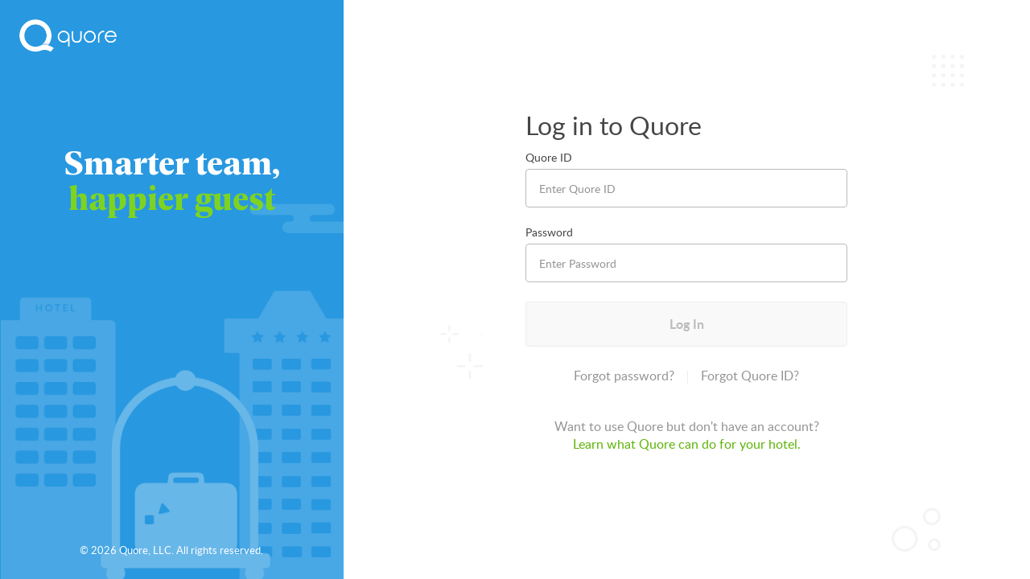

--- FILE ---
content_type: text/html; charset=UTF-8
request_url: https://learn.quore.com/tag/cleanings-plus-app/
body_size: 11602
content:

<!doctype html>

  <html class="no-js"  lang="en-US">

	<head>
		<meta charset="utf-8">

		<!-- Force IE to use the latest rendering engine available -->
		<meta http-equiv="X-UA-Compatible" content="IE=edge">

		<!-- Mobile Meta -->
		<meta name="viewport" content="width=device-width, initial-scale=1.0">
		<link rel="apple-touch-icon-precomposed" sizes="57x57" href="https://learn.quore.com/wp-content/themes/LearnQuore/assets/favicon/apple-touch-icon-57x57.png" />
		<link rel="apple-touch-icon-precomposed" sizes="114x114" href="https://learn.quore.com/wp-content/themes/LearnQuore/assets/favicon/apple-touch-icon-114x114.png" />
		<link rel="apple-touch-icon-precomposed" sizes="72x72" href="https://learn.quore.com/wp-content/themes/LearnQuore/assets/favicon/apple-touch-icon-72x72.png" />
		<link rel="apple-touch-icon-precomposed" sizes="144x144" href="https://learn.quore.com/wp-content/themes/LearnQuore/assets/favicon/apple-touch-icon-144x144.png" />
		<link rel="apple-touch-icon-precomposed" sizes="120x120" href="https://learn.quore.com/wp-content/themes/LearnQuore/assets/favicon/apple-touch-icon-120x120.png" />
		<link rel="apple-touch-icon-precomposed" sizes="152x152" href="https://learn.quore.com/wp-content/themes/LearnQuore/assets/favicon/apple-touch-icon-152x152.png" />
		<link rel="icon" type="image/png" href="https://learn.quore.com/wp-content/themes/LearnQuore/assets/favicon/favicon-32x32.png" sizes="32x32" />
		<link rel="icon" type="image/png" href="https://learn.quore.com/wp-content/themes/LearnQuore/assets/favicon/favicon-16x16.png" sizes="16x16" />
		<meta name="application-name" content="Quore"/>
		<meta name="msapplication-TileColor" content="#FFFFFF" />
		<meta name="msapplication-TileImage" content="https://learn.quore.com/wp-content/themes/LearnQuore/assets/favicon/mstile-144x144.png" />
		<link rel="pingback" href="https://learn.quore.com/xmlrpc.php">
		<link rel="preconnect" href="https://fonts.googleapis.com">
		<link rel="preconnect" href="https://fonts.gstatic.com" crossorigin>
		<link href="https://fonts.googleapis.com/css2?family=Lato:ital,wght@0,300;0,400;0,700;1,300;1,400" rel="stylesheet">

		<meta name='robots' content='index, follow, max-image-preview:large, max-snippet:-1, max-video-preview:-1' />
	<style>img:is([sizes="auto" i], [sizes^="auto," i]) { contain-intrinsic-size: 3000px 1500px }</style>
	
	<!-- This site is optimized with the Yoast SEO plugin v26.8 - https://yoast.com/product/yoast-seo-wordpress/ -->
	<title>cleanings plus app Archives - Resource Library</title>
	<link rel="canonical" href="https://learn.quore.com/tag/cleanings-plus-app/" />
	<meta property="og:locale" content="en_US" />
	<meta property="og:type" content="article" />
	<meta property="og:title" content="cleanings plus app Archives - Resource Library" />
	<meta property="og:url" content="https://learn.quore.com/tag/cleanings-plus-app/" />
	<meta property="og:site_name" content="Resource Library" />
	<meta name="twitter:card" content="summary_large_image" />
	<script type="application/ld+json" class="yoast-schema-graph">{"@context":"https://schema.org","@graph":[{"@type":"CollectionPage","@id":"https://learn.quore.com/tag/cleanings-plus-app/","url":"https://learn.quore.com/tag/cleanings-plus-app/","name":"cleanings plus app Archives - Resource Library","isPartOf":{"@id":"https://learn.quore.com/#website"},"breadcrumb":{"@id":"https://learn.quore.com/tag/cleanings-plus-app/#breadcrumb"},"inLanguage":"en-US"},{"@type":"BreadcrumbList","@id":"https://learn.quore.com/tag/cleanings-plus-app/#breadcrumb","itemListElement":[{"@type":"ListItem","position":1,"name":"Home","item":"https://learn.quore.com/"},{"@type":"ListItem","position":2,"name":"cleanings plus app"}]},{"@type":"WebSite","@id":"https://learn.quore.com/#website","url":"https://learn.quore.com/","name":"Resource Library","description":"Smarter Team, Happier Guest","potentialAction":[{"@type":"SearchAction","target":{"@type":"EntryPoint","urlTemplate":"https://learn.quore.com/?s={search_term_string}"},"query-input":{"@type":"PropertyValueSpecification","valueRequired":true,"valueName":"search_term_string"}}],"inLanguage":"en-US"}]}</script>
	<!-- / Yoast SEO plugin. -->


<link rel='dns-prefetch' href='//global.localizecdn.com' />
<link rel="alternate" type="application/rss+xml" title="Resource Library &raquo; Feed" href="https://learn.quore.com/feed/" />
<link rel="alternate" type="application/rss+xml" title="Resource Library &raquo; Comments Feed" href="https://learn.quore.com/comments/feed/" />
<link rel="alternate" type="application/rss+xml" title="Resource Library &raquo; cleanings plus app Tag Feed" href="https://learn.quore.com/tag/cleanings-plus-app/feed/" />
<link rel='stylesheet' id='wp-block-library-css' href='https://learn.quore.com/wp-includes/css/dist/block-library/style.min.css?ver=6.8.3' type='text/css' media='all' />
<style id='classic-theme-styles-inline-css' type='text/css'>
/*! This file is auto-generated */
.wp-block-button__link{color:#fff;background-color:#32373c;border-radius:9999px;box-shadow:none;text-decoration:none;padding:calc(.667em + 2px) calc(1.333em + 2px);font-size:1.125em}.wp-block-file__button{background:#32373c;color:#fff;text-decoration:none}
</style>
<link rel='stylesheet' id='wp-components-css' href='https://learn.quore.com/wp-includes/css/dist/components/style.min.css?ver=6.8.3' type='text/css' media='all' />
<link rel='stylesheet' id='wp-preferences-css' href='https://learn.quore.com/wp-includes/css/dist/preferences/style.min.css?ver=6.8.3' type='text/css' media='all' />
<link rel='stylesheet' id='wp-block-editor-css' href='https://learn.quore.com/wp-includes/css/dist/block-editor/style.min.css?ver=6.8.3' type='text/css' media='all' />
<link rel='stylesheet' id='popup-maker-block-library-style-css' href='https://learn.quore.com/wp-content/plugins/popup-maker/dist/packages/block-library-style.css?ver=dbea705cfafe089d65f1' type='text/css' media='all' />
<style id='global-styles-inline-css' type='text/css'>
:root{--wp--preset--aspect-ratio--square: 1;--wp--preset--aspect-ratio--4-3: 4/3;--wp--preset--aspect-ratio--3-4: 3/4;--wp--preset--aspect-ratio--3-2: 3/2;--wp--preset--aspect-ratio--2-3: 2/3;--wp--preset--aspect-ratio--16-9: 16/9;--wp--preset--aspect-ratio--9-16: 9/16;--wp--preset--color--black: #000000;--wp--preset--color--cyan-bluish-gray: #abb8c3;--wp--preset--color--white: #ffffff;--wp--preset--color--pale-pink: #f78da7;--wp--preset--color--vivid-red: #cf2e2e;--wp--preset--color--luminous-vivid-orange: #ff6900;--wp--preset--color--luminous-vivid-amber: #fcb900;--wp--preset--color--light-green-cyan: #7bdcb5;--wp--preset--color--vivid-green-cyan: #00d084;--wp--preset--color--pale-cyan-blue: #8ed1fc;--wp--preset--color--vivid-cyan-blue: #0693e3;--wp--preset--color--vivid-purple: #9b51e0;--wp--preset--color--coal: #4a4a4a;--wp--preset--color--green: #5DB407;--wp--preset--color--gray: #888;--wp--preset--color--medium-gray: #979797;--wp--preset--gradient--vivid-cyan-blue-to-vivid-purple: linear-gradient(135deg,rgba(6,147,227,1) 0%,rgb(155,81,224) 100%);--wp--preset--gradient--light-green-cyan-to-vivid-green-cyan: linear-gradient(135deg,rgb(122,220,180) 0%,rgb(0,208,130) 100%);--wp--preset--gradient--luminous-vivid-amber-to-luminous-vivid-orange: linear-gradient(135deg,rgba(252,185,0,1) 0%,rgba(255,105,0,1) 100%);--wp--preset--gradient--luminous-vivid-orange-to-vivid-red: linear-gradient(135deg,rgba(255,105,0,1) 0%,rgb(207,46,46) 100%);--wp--preset--gradient--very-light-gray-to-cyan-bluish-gray: linear-gradient(135deg,rgb(238,238,238) 0%,rgb(169,184,195) 100%);--wp--preset--gradient--cool-to-warm-spectrum: linear-gradient(135deg,rgb(74,234,220) 0%,rgb(151,120,209) 20%,rgb(207,42,186) 40%,rgb(238,44,130) 60%,rgb(251,105,98) 80%,rgb(254,248,76) 100%);--wp--preset--gradient--blush-light-purple: linear-gradient(135deg,rgb(255,206,236) 0%,rgb(152,150,240) 100%);--wp--preset--gradient--blush-bordeaux: linear-gradient(135deg,rgb(254,205,165) 0%,rgb(254,45,45) 50%,rgb(107,0,62) 100%);--wp--preset--gradient--luminous-dusk: linear-gradient(135deg,rgb(255,203,112) 0%,rgb(199,81,192) 50%,rgb(65,88,208) 100%);--wp--preset--gradient--pale-ocean: linear-gradient(135deg,rgb(255,245,203) 0%,rgb(182,227,212) 50%,rgb(51,167,181) 100%);--wp--preset--gradient--electric-grass: linear-gradient(135deg,rgb(202,248,128) 0%,rgb(113,206,126) 100%);--wp--preset--gradient--midnight: linear-gradient(135deg,rgb(2,3,129) 0%,rgb(40,116,252) 100%);--wp--preset--font-size--small: 16px;--wp--preset--font-size--medium: 20px;--wp--preset--font-size--large: 22px;--wp--preset--font-size--x-large: 42px;--wp--preset--font-size--regular: 18px;--wp--preset--font-size--xlarge: 24px;--wp--preset--spacing--20: 0.44rem;--wp--preset--spacing--30: 0.67rem;--wp--preset--spacing--40: 1rem;--wp--preset--spacing--50: 1.5rem;--wp--preset--spacing--60: 2.25rem;--wp--preset--spacing--70: 3.38rem;--wp--preset--spacing--80: 5.06rem;--wp--preset--shadow--natural: 6px 6px 9px rgba(0, 0, 0, 0.2);--wp--preset--shadow--deep: 12px 12px 50px rgba(0, 0, 0, 0.4);--wp--preset--shadow--sharp: 6px 6px 0px rgba(0, 0, 0, 0.2);--wp--preset--shadow--outlined: 6px 6px 0px -3px rgba(255, 255, 255, 1), 6px 6px rgba(0, 0, 0, 1);--wp--preset--shadow--crisp: 6px 6px 0px rgba(0, 0, 0, 1);}:where(.is-layout-flex){gap: 0.5em;}:where(.is-layout-grid){gap: 0.5em;}body .is-layout-flex{display: flex;}.is-layout-flex{flex-wrap: wrap;align-items: center;}.is-layout-flex > :is(*, div){margin: 0;}body .is-layout-grid{display: grid;}.is-layout-grid > :is(*, div){margin: 0;}:where(.wp-block-columns.is-layout-flex){gap: 2em;}:where(.wp-block-columns.is-layout-grid){gap: 2em;}:where(.wp-block-post-template.is-layout-flex){gap: 1.25em;}:where(.wp-block-post-template.is-layout-grid){gap: 1.25em;}.has-black-color{color: var(--wp--preset--color--black) !important;}.has-cyan-bluish-gray-color{color: var(--wp--preset--color--cyan-bluish-gray) !important;}.has-white-color{color: var(--wp--preset--color--white) !important;}.has-pale-pink-color{color: var(--wp--preset--color--pale-pink) !important;}.has-vivid-red-color{color: var(--wp--preset--color--vivid-red) !important;}.has-luminous-vivid-orange-color{color: var(--wp--preset--color--luminous-vivid-orange) !important;}.has-luminous-vivid-amber-color{color: var(--wp--preset--color--luminous-vivid-amber) !important;}.has-light-green-cyan-color{color: var(--wp--preset--color--light-green-cyan) !important;}.has-vivid-green-cyan-color{color: var(--wp--preset--color--vivid-green-cyan) !important;}.has-pale-cyan-blue-color{color: var(--wp--preset--color--pale-cyan-blue) !important;}.has-vivid-cyan-blue-color{color: var(--wp--preset--color--vivid-cyan-blue) !important;}.has-vivid-purple-color{color: var(--wp--preset--color--vivid-purple) !important;}.has-black-background-color{background-color: var(--wp--preset--color--black) !important;}.has-cyan-bluish-gray-background-color{background-color: var(--wp--preset--color--cyan-bluish-gray) !important;}.has-white-background-color{background-color: var(--wp--preset--color--white) !important;}.has-pale-pink-background-color{background-color: var(--wp--preset--color--pale-pink) !important;}.has-vivid-red-background-color{background-color: var(--wp--preset--color--vivid-red) !important;}.has-luminous-vivid-orange-background-color{background-color: var(--wp--preset--color--luminous-vivid-orange) !important;}.has-luminous-vivid-amber-background-color{background-color: var(--wp--preset--color--luminous-vivid-amber) !important;}.has-light-green-cyan-background-color{background-color: var(--wp--preset--color--light-green-cyan) !important;}.has-vivid-green-cyan-background-color{background-color: var(--wp--preset--color--vivid-green-cyan) !important;}.has-pale-cyan-blue-background-color{background-color: var(--wp--preset--color--pale-cyan-blue) !important;}.has-vivid-cyan-blue-background-color{background-color: var(--wp--preset--color--vivid-cyan-blue) !important;}.has-vivid-purple-background-color{background-color: var(--wp--preset--color--vivid-purple) !important;}.has-black-border-color{border-color: var(--wp--preset--color--black) !important;}.has-cyan-bluish-gray-border-color{border-color: var(--wp--preset--color--cyan-bluish-gray) !important;}.has-white-border-color{border-color: var(--wp--preset--color--white) !important;}.has-pale-pink-border-color{border-color: var(--wp--preset--color--pale-pink) !important;}.has-vivid-red-border-color{border-color: var(--wp--preset--color--vivid-red) !important;}.has-luminous-vivid-orange-border-color{border-color: var(--wp--preset--color--luminous-vivid-orange) !important;}.has-luminous-vivid-amber-border-color{border-color: var(--wp--preset--color--luminous-vivid-amber) !important;}.has-light-green-cyan-border-color{border-color: var(--wp--preset--color--light-green-cyan) !important;}.has-vivid-green-cyan-border-color{border-color: var(--wp--preset--color--vivid-green-cyan) !important;}.has-pale-cyan-blue-border-color{border-color: var(--wp--preset--color--pale-cyan-blue) !important;}.has-vivid-cyan-blue-border-color{border-color: var(--wp--preset--color--vivid-cyan-blue) !important;}.has-vivid-purple-border-color{border-color: var(--wp--preset--color--vivid-purple) !important;}.has-vivid-cyan-blue-to-vivid-purple-gradient-background{background: var(--wp--preset--gradient--vivid-cyan-blue-to-vivid-purple) !important;}.has-light-green-cyan-to-vivid-green-cyan-gradient-background{background: var(--wp--preset--gradient--light-green-cyan-to-vivid-green-cyan) !important;}.has-luminous-vivid-amber-to-luminous-vivid-orange-gradient-background{background: var(--wp--preset--gradient--luminous-vivid-amber-to-luminous-vivid-orange) !important;}.has-luminous-vivid-orange-to-vivid-red-gradient-background{background: var(--wp--preset--gradient--luminous-vivid-orange-to-vivid-red) !important;}.has-very-light-gray-to-cyan-bluish-gray-gradient-background{background: var(--wp--preset--gradient--very-light-gray-to-cyan-bluish-gray) !important;}.has-cool-to-warm-spectrum-gradient-background{background: var(--wp--preset--gradient--cool-to-warm-spectrum) !important;}.has-blush-light-purple-gradient-background{background: var(--wp--preset--gradient--blush-light-purple) !important;}.has-blush-bordeaux-gradient-background{background: var(--wp--preset--gradient--blush-bordeaux) !important;}.has-luminous-dusk-gradient-background{background: var(--wp--preset--gradient--luminous-dusk) !important;}.has-pale-ocean-gradient-background{background: var(--wp--preset--gradient--pale-ocean) !important;}.has-electric-grass-gradient-background{background: var(--wp--preset--gradient--electric-grass) !important;}.has-midnight-gradient-background{background: var(--wp--preset--gradient--midnight) !important;}.has-small-font-size{font-size: var(--wp--preset--font-size--small) !important;}.has-medium-font-size{font-size: var(--wp--preset--font-size--medium) !important;}.has-large-font-size{font-size: var(--wp--preset--font-size--large) !important;}.has-x-large-font-size{font-size: var(--wp--preset--font-size--x-large) !important;}
:where(.wp-block-post-template.is-layout-flex){gap: 1.25em;}:where(.wp-block-post-template.is-layout-grid){gap: 1.25em;}
:where(.wp-block-columns.is-layout-flex){gap: 2em;}:where(.wp-block-columns.is-layout-grid){gap: 2em;}
:root :where(.wp-block-pullquote){font-size: 1.5em;line-height: 1.6;}
</style>
<link rel='stylesheet' id='wpdreams-asl-basic-css' href='https://learn.quore.com/wp-content/plugins/ajax-search-lite/css/style.basic.css?ver=4.13.4' type='text/css' media='all' />
<style id='wpdreams-asl-basic-inline-css' type='text/css'>

					div[id*='ajaxsearchlitesettings'].searchsettings .asl_option_inner label {
						font-size: 0px !important;
						color: rgba(0, 0, 0, 0);
					}
					div[id*='ajaxsearchlitesettings'].searchsettings .asl_option_inner label:after {
						font-size: 11px !important;
						position: absolute;
						top: 0;
						left: 0;
						z-index: 1;
					}
					.asl_w_container {
						width: 80%;
						margin: 10px 10px 10px 10px;
						min-width: 200px;
					}
					div[id*='ajaxsearchlite'].asl_m {
						width: 100%;
					}
					div[id*='ajaxsearchliteres'].wpdreams_asl_results div.resdrg span.highlighted {
						font-weight: bold;
						color: rgba(217, 49, 43, 1);
						background-color: rgba(238, 238, 238, 1);
					}
					div[id*='ajaxsearchliteres'].wpdreams_asl_results .results img.asl_image {
						width: 70px;
						height: 70px;
						object-fit: cover;
					}
					div[id*='ajaxsearchlite'].asl_r .results {
						max-height: none;
					}
					div[id*='ajaxsearchlite'].asl_r {
						position: absolute;
					}
				
							.asl_w, .asl_w * {font-family:&quot;Roboto&quot; !important;}
							.asl_m input[type=search]::placeholder{font-family:&quot;Roboto&quot; !important;}
							.asl_m input[type=search]::-webkit-input-placeholder{font-family:&quot;Roboto&quot; !important;}
							.asl_m input[type=search]::-moz-placeholder{font-family:&quot;Roboto&quot; !important;}
							.asl_m input[type=search]:-ms-input-placeholder{font-family:&quot;Roboto&quot; !important;}
						
						div.asl_r.asl_w.vertical .results .item::after {
							display: block;
							position: absolute;
							bottom: 0;
							content: '';
							height: 1px;
							width: 100%;
							background: #D8D8D8;
						}
						div.asl_r.asl_w.vertical .results .item.asl_last_item::after {
							display: none;
						}
					
						@media only screen and (min-width: 641px) and (max-width: 1024px) {
							.asl_w_container {
								width: 100% !important;
							}
						}
					
						@media only screen and (max-width: 640px) {
							.asl_w_container {
								width: 100% !important;
							}
						}
					
</style>
<link rel='stylesheet' id='wpdreams-asl-instance-css' href='https://learn.quore.com/wp-content/plugins/ajax-search-lite/css/style-underline.css?ver=4.13.4' type='text/css' media='all' />
<link rel='stylesheet' id='site-css-css' href='https://learn.quore.com/wp-content/themes/LearnQuore/assets/styles/site.css?ver=1654617304' type='text/css' media='all' />
<link rel='stylesheet' id='compiled-css-css' href='https://learn.quore.com/wp-content/themes/LearnQuore/assets/styles/style.css?ver=1654617304' type='text/css' media='all' />
<script type="text/javascript" src="//global.localizecdn.com/localize.js" id="localize-js"></script>
<script type="text/javascript" id="localizeFallback-js-extra">
/* <![CDATA[ */
var PROJECT_KEY = "jgE0wC5AxQRje";
var URL_OPTIONS = "0";
var ALLOW_INLINE_BREAK_TAGS = [""];
var AUTO_APPROVE = [""];
var RETRANSLATE_ON_NEW_PHRASES = [""];
var AVAILABLE_LANGUAGES = [];
var SOURCE_LANGUAGE = null;
/* ]]> */
</script>
<script type="text/javascript" src="https://learn.quore.com/wp-content/plugins/localizejs/localizejs.js" id="localizeFallback-js"></script>
<script type="text/javascript" src="https://learn.quore.com/wp-content/themes/LearnQuore/assets/scripts/jquery-3.5.1.min.js?ver=6.8.3" id="jquery-js"></script>
<script type="text/javascript" id="ajx-js-extra">
/* <![CDATA[ */
var ajax_var = {"url":"https:\/\/learn.quore.com\/wp-admin\/admin-ajax.php","nonce":"2d154eeec4"};
/* ]]> */
</script>
<script type="text/javascript" src="https://learn.quore.com/wp-content/themes/LearnQuore/assets/scripts/ajx.js?ver=1.0" id="ajx-js"></script>
<link rel="https://api.w.org/" href="https://learn.quore.com/wp-json/" /><link rel="alternate" title="JSON" type="application/json" href="https://learn.quore.com/wp-json/wp/v2/tags/262" /><!-- Global site tag (gtag.js) - Google Analytics -->
<!--

<script async src="https://www.googletagmanager.com/gtag/js?id=G-7Y7B1FDEW4"></script>
<script>
  window.dataLayer = window.dataLayer || [];
  function gtag(){dataLayer.push(arguments);}
  gtag('js', new Date());

  gtag('config', 'G-7Y7B1FDEW4');
</script>

-->				<link rel="preconnect" href="https://fonts.gstatic.com" crossorigin />
				<link rel="preload" as="style" href="//fonts.googleapis.com/css?family=Open+Sans&display=swap" />
								<link rel="stylesheet" href="//fonts.googleapis.com/css?family=Open+Sans&display=swap" media="all" />
				<link rel="icon" href="https://learn.quore.com/wp-content/uploads/2025/03/cropped-Quore_Logomark_RGB_Green-32x32.png" sizes="32x32" />
<link rel="icon" href="https://learn.quore.com/wp-content/uploads/2025/03/cropped-Quore_Logomark_RGB_Green-192x192.png" sizes="192x192" />
<link rel="apple-touch-icon" href="https://learn.quore.com/wp-content/uploads/2025/03/cropped-Quore_Logomark_RGB_Green-180x180.png" />
<meta name="msapplication-TileImage" content="https://learn.quore.com/wp-content/uploads/2025/03/cropped-Quore_Logomark_RGB_Green-270x270.png" />
		<style type="text/css" id="wp-custom-css">
			.fbr-message a {
	text-decoration: underline;
}
@media print {
  body {
    height: auto !important;
    overflow: visible !important;
  }

  iframe#quore-learn {
    position: static !important;
    min-height: auto !important;
  }
}
.e-learning h2 {
	display:none !important;
}

.asl_w_container {
	width:70% !important;
	margin:0 auto !important;
	padding-top:20px !important;
}
.asl_w_container {
	padding:20px 0px !important;
	margin-top:50px !important;
}
form.searchwp-form .searchwp-form-input-container .swp-input {
	font-size:22px !important;
}
.searchwp-live-search-result--img, .searchwp-live-search-results-container.swp-ls--img-sm .searchwp-live-search-result--img {
	display:none !important;
}
.searchwp-live-search-result--title {
	margin-bottom:0px !important;
}
div.asl_w .probox div.prosettings {
	display:none !important;
}
div.asl_w {
	padding:10px 0px !important;
}
#ajaxsearchlite1 .probox .proinput input, div.asl_w .probox .proinput input {
	font-size:22px !important;
}
body #sideTrayWrapper {
	z-index:1000 !important;
}
#header .header-search {
	display:none !important;
}		</style>
		
	</head>

<!-- End Google Analytics -->
<body class="archive tag tag-cleanings-plus-app tag-262 wp-theme-LearnQuore sub-page">


<header id="header" class="site-header no-wrap width-control" role="banner">
	<div class="container-fluid">
		<div class="row">
			<div class="col-12 d-flex align-items-center">
				<a class="nav-toggle-label flex-shrink-1 flex-item" id="navToggle" data-controller="NavToggle" data-controllers-bound="NavToggle">
					<div id="menuToggle" class="nav-toggle-switch">
						<span class="top-line"></span>
						<span class="mid-line"></span>
						<span class="btm-line"></span>
					</div>
				</a>
				<div class="logo-wrapper flex-item  flex-grow-1">
					<div class="logo-image branding" data-content-field="site-title">
						<a href="https://learn.quore.com">
							<img width="100" src="https://learn.quore.com/wp-content/uploads/2025/10/Resource-Library_Logo_-01.webp" alt="Quore Support" />
						</a>
					</div>
				</div>
				<div class="header-search  flex-shrink-1">
					<a href="#" id="search-toggle" style="display:block;width: 25px;top: 0;">
						<img class="reg" width="20" src="https://learn.quore.com/wp-content/themes/LearnQuore/assets/images/search.svg" alt="search Quore">
						<div id="searchToggleClose" class="sclose">
							<span class="top-line"></span>
							<span class="mid-line"></span>
							<span class="btm-line"></span>
						</div>
					</a>
				</div>
			</div>
		</div>
	</div>
</header>
<div class="sticky-spacer"></div>
<div class="nav-close-overlay" style="display: none;"></div>
<div class="nav-close-toggle-wrapper" id="navCloseToggleWrapper" style="display: none;">
	<a class="nav-toggle-close-label responsive-position--left" id="navCloseToggle" data-controller="NavToggle" data-controllers-bound="NavToggle">
		<div class="nav-close-toggle" id="">
			<span class="top-line"></span>
			<span class="mid-line"></span>
			<span class="btm-line"></span>
		</div>
	</a>
</div>
<div id="sideTrayWrapper" class="sidetray-wrapper">
	<div class="main-nav-wrapper responsive-padding--top responsive-padding--bottom scroll" data-controller="NavOverflow" data-controllers-bound="NavOverflow">
		<div class="nav-blocks-wrapper">
			<nav id="mainNavigation" class="main-navigation" role="navigation" data-content-field="navigation">
				<ul id="menu-main-menu" class="nav-list mobile-screen-nav"><li id="menu-item-1300" class="menu-item menu-item-type-custom menu-item-object-custom menu-item-1300 nav-item"><a href="/" class="nav-links">All Topics</a></li>
<li id="menu-item-1301" class="menu-item menu-item-type-custom menu-item-object-custom menu-item-1301 nav-item"><a href="/getting-started" class="nav-links">New Hotel Essentials</a></li>
<li id="menu-item-1302" class="menu-item menu-item-type-custom menu-item-object-custom menu-item-1302 nav-item"><a href="/device" class="nav-links">Mobile Device Setup</a></li>
<li id="menu-item-1303" class="menu-item menu-item-type-custom menu-item-object-custom menu-item-1303 nav-item"><a href="/vid-library" class="nav-links">Training Library</a></li>
<li id="menu-item-1304" class="menu-item menu-item-type-custom menu-item-object-custom menu-item-1304 nav-item"><a href="/faq" class="nav-links">FAQ</a></li>
<li id="menu-item-1307" class="menu-item menu-item-type-post_type menu-item-object-products menu-item-1307 nav-item"><a href="https://learn.quore.com/app/budget/" class="nav-links">Budget</a></li>
<li id="menu-item-1308" class="menu-item menu-item-type-post_type menu-item-object-products menu-item-1308 nav-item"><a href="https://learn.quore.com/app/calendar/" class="nav-links">Calendar</a></li>
<li id="menu-item-1309" class="menu-item menu-item-type-post_type menu-item-object-products menu-item-1309 nav-item"><a href="https://learn.quore.com/app/capex/" class="nav-links">CapEx</a></li>
<li id="menu-item-1310" class="menu-item menu-item-type-post_type menu-item-object-products menu-item-1310 nav-item"><a href="https://learn.quore.com/app/checkbook/" class="nav-links">Checkbook</a></li>
<li id="menu-item-1311" class="menu-item menu-item-type-post_type menu-item-object-products menu-item-1311 nav-item"><a href="https://learn.quore.com/app/cleanings/" class="nav-links">Cleanings</a></li>
<li id="menu-item-1312" class="menu-item menu-item-type-post_type menu-item-object-products menu-item-1312 nav-item"><a href="https://learn.quore.com/app/cleanings-plus/" class="nav-links">Cleanings Plus</a></li>
<li id="menu-item-1313" class="menu-item menu-item-type-post_type menu-item-object-products menu-item-1313 nav-item"><a href="https://learn.quore.com/app/complaints/" class="nav-links">Complaints</a></li>
<li id="menu-item-1314" class="menu-item menu-item-type-post_type menu-item-object-products menu-item-1314 nav-item"><a href="https://learn.quore.com/app/connect/" class="nav-links">Connect</a></li>
<li id="menu-item-1315" class="menu-item menu-item-type-post_type menu-item-object-products menu-item-1315 nav-item"><a href="https://learn.quore.com/app/dashboard-navigation/" class="nav-links">Dashboard</a></li>
<li id="menu-item-1316" class="menu-item menu-item-type-post_type menu-item-object-products menu-item-1316 nav-item"><a href="https://learn.quore.com/app/directory/" class="nav-links">Directory</a></li>
<li id="menu-item-1317" class="menu-item menu-item-type-post_type menu-item-object-products menu-item-1317 nav-item"><a href="https://learn.quore.com/app/documents/" class="nav-links">Documents</a></li>
<li id="menu-item-1564" class="menu-item menu-item-type-post_type menu-item-object-products menu-item-1564 nav-item"><a href="https://learn.quore.com/app/hotel-book/" class="nav-links">Hotel Book</a></li>
<li id="menu-item-1318" class="menu-item menu-item-type-post_type menu-item-object-products menu-item-1318 nav-item"><a href="https://learn.quore.com/app/inspections/" class="nav-links">Inspections</a></li>
<li id="menu-item-1319" class="menu-item menu-item-type-post_type menu-item-object-products menu-item-1319 nav-item"><a href="https://learn.quore.com/app/inventory/" class="nav-links">Inventory</a></li>
<li id="menu-item-1320" class="menu-item menu-item-type-post_type menu-item-object-products menu-item-1320 nav-item"><a href="https://learn.quore.com/app/logs/" class="nav-links">Logs</a></li>
<li id="menu-item-1321" class="menu-item menu-item-type-post_type menu-item-object-products menu-item-1321 nav-item"><a href="https://learn.quore.com/app/lost-and-found/" class="nav-links">Lost and Found</a></li>
<li id="menu-item-1322" class="menu-item menu-item-type-post_type menu-item-object-products menu-item-1322 nav-item"><a href="https://learn.quore.com/app/mail/" class="nav-links">Mail</a></li>
<li id="menu-item-1323" class="menu-item menu-item-type-post_type menu-item-object-products menu-item-1323 nav-item"><a href="https://learn.quore.com/app/news/" class="nav-links">News</a></li>
<li id="menu-item-1324" class="menu-item menu-item-type-post_type menu-item-object-products menu-item-1324 nav-item"><a href="https://learn.quore.com/app/pms/" class="nav-links">PMs</a></li>
<li id="menu-item-1325" class="menu-item menu-item-type-post_type menu-item-object-products menu-item-1325 nav-item"><a href="https://learn.quore.com/app/readings/" class="nav-links">Readings</a></li>
<li id="menu-item-1326" class="menu-item menu-item-type-post_type menu-item-object-products menu-item-1326 nav-item"><a href="https://learn.quore.com/app/reports/" class="nav-links">Reports</a></li>
<li id="menu-item-1327" class="menu-item menu-item-type-post_type menu-item-object-products menu-item-1327 nav-item"><a href="https://learn.quore.com/app/rooms-book/" class="nav-links">Rooms Book</a></li>
<li id="menu-item-1328" class="menu-item menu-item-type-post_type menu-item-object-products menu-item-1328 nav-item"><a href="https://learn.quore.com/app/sales/" class="nav-links">Sales</a></li>
<li id="menu-item-1329" class="menu-item menu-item-type-post_type menu-item-object-products menu-item-1329 nav-item"><a href="https://learn.quore.com/app/to-do/" class="nav-links">To Do</a></li>
<li id="menu-item-1331" class="menu-item menu-item-type-post_type menu-item-object-page menu-item-1331 nav-item"><a href="https://learn.quore.com/support-message/" class="nav-links">Contact Support</a></li>
</ul>			</nav>
			<div class="sqs-layout sqs-grid-1 columns-1 empty" data-layout-label="Nav Blocks" data-type="block-field" data-updated-on="1499811238081" id="navBlocks">
				<div class="row sqs-row">
					<div class="col sqs-col-1 span-1"></div>
				</div>
			</div>
		</div>
	</div>
	<!--
	  -->
	<div class="sidetray-blocks responsive-padding--top responsive-padding--bottom scroll" data-controller="SidetrayBlocksOverflow" data-controllers-bound="SidetrayBlocksOverflow">
		<div class="sidetray-blocks-wrapper">
			<div class="sqs-layout sqs-grid-1 columns-1 empty" data-layout-label="Sidetray Blocks" data-type="block-field" data-updated-on="1499811251184" id="sideTrayBlocks">
				<div class="row sqs-row">
					<div class="col sqs-col-1 span-1"></div>
				</div>
			</div>
		</div>
	</div>
</div>
<div class="search-screen" id="search-screen">
	<div class="container">
		<div class="row">
			<div class="col-12 align-self-center">
				<form role="search" method="get" class="search-form" action="https://learn.quore.com">
					<label>
						<span class="screen-reader-text">Search for:</span>
						<input type="search" class="search-field" placeholder="Search..." value="" name="s" title="Search for:" autofocus>
					</label>
					<input type="submit" class="search-submit button" value="Search">
				</form>
			</div>
		</div>
	</div>
</div>

<div class="content">

	<div class="inner-content">

		<main class="main" role="main" id="main">


			

		</main> <!-- end #main -->

	</div> <!-- end #inner-content -->

</div> <!-- end #content -->
<div class="clearfix"></div>
<section class="pre-footer">
	<div class="container">
		<div class="row">
			<div class="col-12 text-center" style="text-align: center;">
								<img class="thumb-image" src="https://learn.quore.com/wp-content/uploads/2021/12/Support_Contact_Illos.jpg" />
												<h2 style="text-align: center;font-size: 32px;">Need extra help?</h2>
													<a class="button mb-3 mt-2" href="https://learn.quore.com/support-message/" target="_self">Send Us A Message</a>
												<p>or contact support at <a class="na-eu-phone" href="tel:18779749774">+1 (877) 974-9774</a></p>
							</div>
		</div>
	</div>
</section>
<footer id="footer" class="site-footer responsive-margin--top responsive-padding--left responsive-padding--right responsive-padding--top responsive-padding--bottom" role="contentinfo">
	<div class="container-fluid">
		<div class="row justify-content-center">
			<div class="col-xl-4 col-lg-3 col-12">
				<a class="sqs-block-image-link" href="/" target="_blank">
					<img width="195" style="max-width: 100%;margin: auto;display: block;" src="https://learn.quore.com/wp-content/themes/LearnQuore/assets/images/logo.png" alt="Quore">
				</a>
			</div>
			<div class="col-xl-2 col-lg-2 col-12">
				<strong>Learn More</strong>
				<ul id="footer-links-col-1" class="footer-menu"><li id="menu-item-1198" class="menu-item menu-item-type-custom menu-item-object-custom menu-item-1198 nav-item"><a href="https://blog.quore.com/release-notes" class="footer-links">Release Notes</a></li>
<li id="menu-item-1199" class="menu-item menu-item-type-custom menu-item-object-custom menu-item-1199 nav-item"><a href="https://www.quore.com/index.php" class="footer-links">Tour</a></li>
<li id="menu-item-1200" class="menu-item menu-item-type-custom menu-item-object-custom menu-item-1200 nav-item"><a href="https://quore.com/products" class="footer-links">Features</a></li>
<li id="menu-item-1201" class="menu-item menu-item-type-custom menu-item-object-custom menu-item-1201 nav-item"><a href="https://www.quore.com/customers.php" class="footer-links">Customers</a></li>
</ul>			</div>
			<div class="col-xl-2 col-lg-3 col-12">
				<strong>About</strong>
				<ul id="footer-links-col-2" class="footer-menu"><li id="menu-item-1202" class="menu-item menu-item-type-custom menu-item-object-custom menu-item-1202 nav-item"><a href="https://www.quore.com/about-us.php" class="footer-links">Company</a></li>
<li id="menu-item-1203" class="menu-item menu-item-type-custom menu-item-object-custom menu-item-1203 nav-item"><a href="http://blog.quore.com/" class="footer-links">News</a></li>
<li id="menu-item-1204" class="menu-item menu-item-type-custom menu-item-object-custom menu-item-1204 nav-item"><a href="https://www.quore.com/contact-us.php" class="footer-links">Media Kit</a></li>
<li id="menu-item-1205" class="menu-item menu-item-type-custom menu-item-object-custom menu-item-1205 nav-item"><a href="https://quore.applytojob.com/apply/" class="footer-links">Jobs</a></li>
</ul>			</div>
			<div class="col-xl-3 col-lg-2 col-12">
				<strong>Connect</strong>
				<ul id="footer-links-col-3" class="footer-menu"><li id="menu-item-1206" class="menu-item menu-item-type-custom menu-item-object-custom menu-item-1206 nav-item"><a href="tel:8779749774" class="footer-links">(877) 974-9774</a></li>
<li id="menu-item-1207" class="menu-item menu-item-type-custom menu-item-object-custom menu-item-1207 nav-item"><a href="tel:+448000988114" class="footer-links">+44 800 098 8114</a></li>
<li id="menu-item-1208" class="menu-item menu-item-type-custom menu-item-object-custom menu-item-1208 nav-item"><a href="http://www.quore.com/firstlook.php" class="footer-links">Request a Demo</a></li>
</ul>			</div>
			<div class="col-xl-1 col-lg-2 col-12">
								<div class="sqs-col-1 span-1" id="yui_3_17_2_1_1637169489797_716">
					<div class="sqs-block image-block sqs-block-image sqs-text-ready" data-block-type="5" id="block-yui_3_17_2_2_1502743824941_19090">
						<div class="sqs-block-content" id="yui_3_17_2_1_1637169489797_715">
							<div
								class="image-block-outer-wrapper layout-caption-hidden design-layout-inline combination-animation-none individual-animation-none individual-text-animation-none sqs-narrow-width"
								data-test="image-block-inline-outer-wrapper"
								id="yui_3_17_2_1_1637169489797_714"
							>
								<figure class="sqs-block-image-figure intrinsic" style="max-width: 25px;" id="yui_3_17_2_1_1637169489797_713">
									<a class="sqs-block-image-link social-link" href="https://www.facebook.com/quoresystems/" target="_blank" id="yui_3_17_2_1_1637169489797_712">
										<svg style="height: 22px;" class="fb-icon" xmlns="http://www.w3.org/2000/svg" viewBox="0 0 320 512"><path d="M279.14 288l14.22-92.66h-88.91v-60.13c0-25.35 12.42-50.06 52.24-50.06h40.42V6.26S260.43 0 225.36 0c-73.22 0-121.08 44.38-121.08 124.72v70.62H22.89V288h81.39v224h100.17V288z"/></svg>
									</a>
								</figure>
							</div>
						</div>
					</div>
																<div class="sqs-block image-block sqs-block-image sqs-text-ready" data-block-type="5" id="block-yui_3_17_2_2_1502743824941_31814">
							<div class="sqs-block-content" id="yui_3_17_2_1_1637169489797_735">
								<div
									class="image-block-outer-wrapper layout-caption-hidden design-layout-inline combination-animation-none individual-animation-none individual-text-animation-none sqs-narrow-width"
									data-test="image-block-inline-outer-wrapper"
									id="yui_3_17_2_1_1637169489797_734"
								>
									<figure class="sqs-block-image-figure intrinsic" style="max-width: 25px;" id="yui_3_17_2_1_1637169489797_733">
										<a class="sqs-block-image-link social-link" href="https://www.linkedin.com/company/quore-systems" target="_blank" id="yui_3_17_2_1_1637169489797_732">
											<svg style="width: 20px" xmlns="http://www.w3.org/2000/svg" viewBox="0 0 24 24"><path d="M19 0h-14c-2.761 0-5 2.239-5 5v14c0 2.761 2.239 5 5 5h14c2.762 0 5-2.239 5-5v-14c0-2.761-2.238-5-5-5zm-11 19h-3v-11h3v11zm-1.5-12.268c-.966 0-1.75-.79-1.75-1.764s.784-1.764 1.75-1.764 1.75.79 1.75 1.764-.783 1.764-1.75 1.764zm13.5 12.268h-3v-5.604c0-3.368-4-3.113-4 0v5.604h-3v-11h3v1.765c1.396-2.586 7-2.777 7 2.476v6.759z"/></svg>
										</a>
									</figure>
								</div>
							</div>
						</div>
																<div class="sqs-block image-block sqs-block-image sqs-text-ready" data-block-type="5" id="block-yui_3_17_2_2_1502743824941_33483">
							<div class="sqs-block-content" id="yui_3_17_2_1_1637169489797_754">
								<div
									class="image-block-outer-wrapper layout-caption-hidden design-layout-inline combination-animation-none individual-animation-none individual-text-animation-none sqs-narrow-width"
									data-test="image-block-inline-outer-wrapper"
									id="yui_3_17_2_1_1637169489797_753"
								>
									<figure class="sqs-block-image-figure intrinsic" style="max-width: 25px;" id="yui_3_17_2_1_1637169489797_752">
										<a class="sqs-block-image-link social-link" href="https://twitter.com/Quore" target="_blank" id="yui_3_17_2_1_1637169489797_751">
											<svg style="width: 20px" class="tw-icon" xmlns="http://www.w3.org/2000/svg" viewBox="0 0 512 512"><path d="M459.37 151.716c.325 4.548.325 9.097.325 13.645 0 138.72-105.583 298.558-298.558 298.558-59.452 0-114.68-17.219-161.137-47.106 8.447.974 16.568 1.299 25.34 1.299 49.055 0 94.213-16.568 130.274-44.832-46.132-.975-84.792-31.188-98.112-72.772 6.498.974 12.995 1.624 19.818 1.624 9.421 0 18.843-1.3 27.614-3.573-48.081-9.747-84.143-51.98-84.143-102.985v-1.299c13.969 7.797 30.214 12.67 47.431 13.319-28.264-18.843-46.781-51.005-46.781-87.391 0-19.492 5.197-37.36 14.294-52.954 51.655 63.675 129.3 105.258 216.365 109.807-1.624-7.797-2.599-15.918-2.599-24.04 0-57.828 46.782-104.934 104.934-104.934 30.213 0 57.502 12.67 76.67 33.137 23.715-4.548 46.456-13.32 66.599-25.34-7.798 24.366-24.366 44.833-46.132 57.827 21.117-2.273 41.584-8.122 60.426-16.243-14.292 20.791-32.161 39.308-52.628 54.253z"/></svg>
										</a>
									</figure>
								</div>
							</div>
						</div>
									</div>
			</div>
		</div>
	</div>
	<div class="container">
		<div class="row">
			<div class="col-12">
				<div class="sqs-block html-block sqs-block-html" data-block-type="2" id="block-yui_3_17_2_2_1500389368773_25652">
					<div class="sqs-block-content"><p style="text-align: center; white-space: pre-wrap;" class="">© 2026 Quore Systems, LLC.&nbsp; All rights reserved.</p></div>
				</div>
			</div>
		</div>
	</div>
</footer>

<div class="modal fade" id="videoModal" tabindex="-1" role="dialog" aria-labelledby="videoModalCenterTitle" aria-hidden="true">
	<div class="modal-dialog modal-dialog-centered" role="document">
		<div class="modal-content">
			<div class="modal-header">
				<button type="button" class="close" data-dismiss="modal" aria-label="Close">
					<span aria-hidden="true">&times;</span>
				</button>
			</div>
			<div class="modal-body embed-container">
				<div class="embed-responsive embed-responsive-16by9 embed-container">
					<iframe style="border: 0;" class="embed-responsive-item" name="ifr" src="" webkitallowfullscreen mozallowfullscreen allowfullscreen></iframe>
				</div>
			</div>
			<div class="modal-footer">
				<button type="button" class="btn btn-secondary" data-dismiss="modal">Close</button>
			</div>
		</div>
	</div>
</div>
<script type="speculationrules">
{"prefetch":[{"source":"document","where":{"and":[{"href_matches":"\/*"},{"not":{"href_matches":["\/wp-*.php","\/wp-admin\/*","\/wp-content\/uploads\/*","\/wp-content\/*","\/wp-content\/plugins\/*","\/wp-content\/themes\/LearnQuore\/*","\/*\\?(.+)"]}},{"not":{"selector_matches":"a[rel~=\"nofollow\"]"}},{"not":{"selector_matches":".no-prefetch, .no-prefetch a"}}]},"eagerness":"conservative"}]}
</script>
<script type="text/javascript">
	
	// Make sure the external links load in the _top window.
	// This solves the issue of the iframe being used on app.quore.com/support/support.php.
	$(document).ready(function() {
		var backUrl = 'https://app.quore.com/dashboard.php';
		var redirectUrl = 'https://app.quore.com/login.php';
		var backText = '← Back to Quore';

		if (!!document.referrer.match(/app.quoreapp.cn/)) {
			window.localStorage.setItem('referrer', 'China');
		
			if (typeof Localize !== 'undefined' && Localize) {
				Localize.setLanguage('zh-Hans');
			}
		} else if (!!document.referrer.match(/app.quore.com/)) {
			window.localStorage.setItem('referrer', 'US');
		
			if (typeof Localize !== 'undefined' && Localize) {
				Localize.setLanguage('en');
			}
		}

		var isChina = window.localStorage.getItem('referrer') === 'China';
		var isQuore = isChina || window.localStorage.getItem('referrer') === 'US';
		

		// If it's the China App, change the urls and text.
		if (isChina) {
			backUrl = 'https://app.quoreapp.cn/dashboard.php';
			redirectUrl = 'https://app.quoreapp.cn/login.php';
		}

		// Redirect if not in an iframe OR if that iframe is not Quore Apps.
		
		if (window.self === window.top || !isQuore) {
			var a = document.createElement('a'),
				url = window.location.href,
				encodedUrl = encodeURIComponent(url);
			a.href = redirectUrl + '?redirect_to=support/support_learn.php?url=' + encodedUrl;
			a.target = '_top';
			document.body.appendChild(a);
			a.click();
		}
		
		// Add Back to Quore link with appropriate backUrl and backText.
		$('#menu-main-menu').prepend('<li style="margin-top: 30px;"><a href="' + backUrl + '" target="_top">' + backText + '</a></li>');

		// Size the parent iFrame
		function iframeResize() {
			var height = $('body').outerHeight(); // IMPORTANT: If body's height is set to 100% with CSS this will not work.
			parent.postMessage("resize::" + height,"*");
		}

		function iOSScrollTo(value) {
			parent.postMessage("scrollto::" + value,"*");
		}

		// For handling anchor tags on iPad.
		if (navigator.platform === 'iPad' || navigator.platform === 'iPhone') {
			setInterval(iframeResize, 1000);

			$('a[href]').each(function(i) {
				var linkElement = $(this),
					linkHref = linkElement ? linkElement.attr('href') : null,
					isAnchor = linkHref && linkHref.match(/^\#.+/);
				if (isAnchor) {
					linkElement.on('click', function(e) {
						e.preventDefault();
						var anchorDiv = $(linkElement.attr('href')),
							anchorTop = anchorDiv ? anchorDiv.offset().top : null;
						if (anchorTop) {
							iOSScrollTo(anchorTop);
							// window.scrollTo(0, anchorTop);
						}
					});
				}
			});
		}
		
		// Sometimes modals will load content after the translation.
		// This will delay a translatePage request if a modal exists after 1 second.
		/* TODO: This is not working below with Localize to translate the modals.
		if (typeof Localize !== 'undefined' && Localize) {
			console.log('pum check');
			setTimeout(function() {
				$('.pum-container').each(function() {
					console.log('source language', Localize.getSourceLanguage());
					console.log('language', Localize.getLanguage());
					Localize.translate($(this));
					console.log('translate pum', $(this));
				});
			}, 2000);
		}
		*/
	});
</script>
<link rel='stylesheet' id='foobar-core-css' href='https://learn.quore.com/wp-content/plugins/foobar-notifications-lite/assets/css/foobar.min.css?ver=2.1.36' type='text/css' media='all' />
<script type="text/javascript" id="wd-asl-ajaxsearchlite-js-before">
/* <![CDATA[ */
window.ASL = typeof window.ASL !== 'undefined' ? window.ASL : {}; window.ASL.wp_rocket_exception = "DOMContentLoaded"; window.ASL.ajaxurl = "https:\/\/learn.quore.com\/wp-admin\/admin-ajax.php"; window.ASL.backend_ajaxurl = "https:\/\/learn.quore.com\/wp-admin\/admin-ajax.php"; window.ASL.asl_url = "https:\/\/learn.quore.com\/wp-content\/plugins\/ajax-search-lite\/"; window.ASL.detect_ajax = 1; window.ASL.media_query = 4780; window.ASL.version = 4780; window.ASL.pageHTML = ""; window.ASL.additional_scripts = []; window.ASL.script_async_load = false; window.ASL.init_only_in_viewport = true; window.ASL.font_url = "https:\/\/learn.quore.com\/wp-content\/plugins\/ajax-search-lite\/css\/fonts\/icons2.woff2"; window.ASL.highlight = {"enabled":false,"data":[]}; window.ASL.analytics = {"method":0,"tracking_id":"","string":"?ajax_search={asl_term}","event":{"focus":{"active":true,"action":"focus","category":"ASL","label":"Input focus","value":"1"},"search_start":{"active":false,"action":"search_start","category":"ASL","label":"Phrase: {phrase}","value":"1"},"search_end":{"active":true,"action":"search_end","category":"ASL","label":"{phrase} | {results_count}","value":"1"},"magnifier":{"active":true,"action":"magnifier","category":"ASL","label":"Magnifier clicked","value":"1"},"return":{"active":true,"action":"return","category":"ASL","label":"Return button pressed","value":"1"},"facet_change":{"active":false,"action":"facet_change","category":"ASL","label":"{option_label} | {option_value}","value":"1"},"result_click":{"active":true,"action":"result_click","category":"ASL","label":"{result_title} | {result_url}","value":"1"}}};
/* ]]> */
</script>
<script type="text/javascript" src="https://learn.quore.com/wp-content/plugins/ajax-search-lite/js/min/plugin/merged/asl.min.js?ver=4780" id="wd-asl-ajaxsearchlite-js"></script>
<script type="text/javascript" src="https://learn.quore.com/wp-content/themes/LearnQuore/assets/scripts/site-js/vendor.js?ver=6.8.3" id="vendor-js-js"></script>
<script type="text/javascript" src="https://learn.quore.com/wp-content/themes/LearnQuore/assets/scripts/site-js/custom.js?ver=10.2" id="site-js-js"></script>
<script type="text/javascript" src="https://learn.quore.com/wp-content/plugins/foobar-notifications-lite/assets/js/foobar.min.js?ver=2.1.36" id="foobar-core-js"></script>
<div id="foobar_message_1673" style="display:none" class="foobar foobar-message fbr-layout-top fbr-blue fbr-toggle-default fbr-transition-slide" data-options="{&quot;push&quot;:true,&quot;open&quot;:{&quot;name&quot;:&quot;transition&quot;},&quot;remember&quot;:true}"><div class="fbr-content"><ul class="fbr-items"><li class="fbr-item fbr-item-message"><div class="fbr-item-inner"><span class="fbr-message">Join our Facebook group Quore Innsiders to get insights from others using the system!<a target="_blank" href="https://www.facebook.com/groups/quoreinnsiders">Click here to join!</a></span></div></li></ul></div><button class="fbr-toggle"></button></div>
<script>(function(){function c(){var b=a.contentDocument||a.contentWindow.document;if(b){var d=b.createElement('script');d.innerHTML="window.__CF$cv$params={r:'9c81a6921d57cf37',t:'MTc3MDExODc5Ny4wMDAwMDA='};var a=document.createElement('script');a.nonce='';a.src='/cdn-cgi/challenge-platform/scripts/jsd/main.js';document.getElementsByTagName('head')[0].appendChild(a);";b.getElementsByTagName('head')[0].appendChild(d)}}if(document.body){var a=document.createElement('iframe');a.height=1;a.width=1;a.style.position='absolute';a.style.top=0;a.style.left=0;a.style.border='none';a.style.visibility='hidden';document.body.appendChild(a);if('loading'!==document.readyState)c();else if(window.addEventListener)document.addEventListener('DOMContentLoaded',c);else{var e=document.onreadystatechange||function(){};document.onreadystatechange=function(b){e(b);'loading'!==document.readyState&&(document.onreadystatechange=e,c())}}}})();</script></body>

</html> <!-- end page -->



--- FILE ---
content_type: text/html; charset=UTF-8
request_url: https://app.quore.com/login.php?redirect_to=support/support_learn.php?url=https%3A%2F%2Flearn.quore.com%2Ftag%2Fcleanings-plus-app%2F
body_size: 4598
content:
<!DOCTYPE html>
<html lang="en">
    <head>
        <meta http-equiv="X-UA-Compatible" content="chrome=1" />
        <meta http-equiv="Content-Type" content="text/html; charset=utf-8" />
        <meta http-equiv="Expires" content="1" />
        <meta name="viewport" content="width=device-width, initial-scale=1.0">
        <meta name="author" content="Quore.OS" />
        <meta name="robots" content="all">
        <meta name="revisit-after" content="15 days" />
        <meta name="document-class" content="Living Document" />
        <meta name="document-rights" content="Public" />
        <meta name="document-type" content="Web Page" />
        <meta name="document-rating" content="General" />
        <meta name="document-distribution" content="Global" />
        <meta name="cache-control" content="Public" />
        <meta name="title" content="Login | Quore">
        <meta name="keywords" content="Hotel Quore. Hotel Management Software." />
        <meta name="description" content="Quore is the world’s leading digital hospitality solution. Log in to your account to access our full suite of hotel solutions!" />
        <meta name="google-translate-customization" content="c54ea5b001554aac-043cbb7189eade4b-g5db8cbb542a7b871-c" />

        <!-- Open Graph / Facebook -->
        <meta property="og:type" content="website">
        <meta property="og:url" content="https://app.quore.com/">
        <meta property="og:title" content="Login | Quore">
        <meta property="og:description" content="Quore is the world’s leading digital hospitality solution. Log in to your account to access our full suite of hotel solutions!">
        <meta property="og:image" content="https://app.quore.com/images/marketing-opengraph.png">

        <!-- Twitter -->
        <meta property="twitter:card" content="summary_large_image">
        <meta property="twitter:url" content="https://app.quore.com/">
        <meta property="twitter:title" content="Login | Quore">
        <meta property="twitter:description" content="Quore is the world’s leading digital hospitality solution. Log in to your account to access our full suite of hotel solutions!">
        <meta property="twitter:image" content="https://app.quore.com/images/marketing-opengraph.png">


        <link rel="preload" href="/vue/app.css?v=4.1.0.1" as="style" />
        <link rel="preload" href="/vue/chunk-vendors.js?v=4.1.0.1" as="script" />
        <link rel="preload" href="/vue/app.js?v=4.1.0.1" as="script" />

        <link rel="preconnect" href="https://s3.us-east-2.amazonaws.com" />
    
        <link rel="apple-touch-icon" sizes="180x180" href="/images/apple-touch-icon.png">
        <link rel="icon" type="image/png" sizes="32x32" href="/images/favicon-32x32.png">
        <link rel="icon" type="image/png" sizes="192x192" href="/images/android-chrome-192x192.png">
        <link rel="icon" type="image/png" sizes="16x16" href="/images/favicon-16x16.png">

        <!-- Removed fonts from qv3ui app as they were building into CSS -->
        <link rel="stylesheet" href="/error_pages/css/fonts.css" />
        <link rel="stylesheet" href="/vue/app.css?v=4.1.0.1" />
        
        <title>Login | Quore</title>
    </head>

    <body id="login" class="login-body">
        <div class="vue-container full-height">
            <div id="app"></div>
        </div>

        <script src="/vue/chunk-vendors.js?v=4.1.0.1"></script>
        <script src="/vue/app.js?v=4.1.0.1"></script>
        <script type="text/javascript">
            QuoreVue.createPage('#app', 'login', {
                appId: 0,
                propertyTimezone: 'America/Chicago'
            });
        </script>

        <script>
    dataLayer = [{ 'uid': 'GTM-KXHQPJ' }];
</script>


<!-- Google Tag Manager -->
<noscript><iframe src="//www.googletagmanager.com/ns.html?id=GTM-KXHQPJ"
height="0" width="0" style="display:none;visibility:hidden"></iframe></noscript>
<script>(function(w,d,s,l,i){w[l]=w[l]||[];w[l].push({'gtm.start':
new Date().getTime(),event:'gtm.js'});var f=d.getElementsByTagName(s)[0],
j=d.createElement(s),dl=l!='dataLayer'?'&l='+l:'';j.async=true;j.src=
'//www.googletagmanager.com/gtm.js?id='+i+dl;f.parentNode.insertBefore(j,f);
})(window,document,'script','dataLayer','GTM-KXHQPJ');</script>
<!-- End Google Tag Manager -->



        <script type="text/javascript" src="js/jquery-1.11.3.min.js"></script>
        <script type="text/javascript" charset="utf-8">
            $(document).ready(function() {
                if (screen.width <= 760) {
                    window.location.href = "/mobile/login.php";
                }
                $('#username').focus();
            });
        </script>
    </body>
</html>

--- FILE ---
content_type: text/plain
request_url: https://global.localizecdn.com/api/lib/jgE0wC5AxQRje/g?v=0&l=source
body_size: 292
content:
[{"_id":"project-settings","settings":{"translateMetaTags":true,"translateAriaLabels":true,"translateTitle":true,"showWidget":true,"isFeedbackEnabled":false,"fv":1,"customWidget":{"theme":"custom","font":"#4A4A4A","header":"#5DB407","background":"rgba(255,255,255,1)","position":"right","positionVertical":"bottom","border":"#F4F4F4","borderRequired":false,"widgetCompact":true,"isWidgetPositionRelative":false},"widgetLanguages":[],"activeLanguages":{"es-LA":"EspaÃ±ol (AmÃ©rica Latina)","fr":"FranÃ§ais","pt-BR":"PortuguÃªs (Brasil)","zh-Hans":"ä¸­æ–‡","en":"English"},"enabledLanguages":["en","es-LA","fr","pt-BR","zh-Hans"],"debugInfo":false,"displayBranding":false,"displayBrandingName":true,"localizeImages":false,"localizeUrls":false,"localizeImagesLimit":false,"localizeUrlsLimit":true,"localizeAudio":false,"localizeAudioLimit":false,"localizeDates":false,"disabledPages":[],"regexPhrases":[],"allowComplexCssSelectors":false,"blockedClasses":false,"blockedIds":false,"phraseDetection":true,"customDomainSettings":[],"seoSetting":[],"translateSource":false,"overage":false,"detectPhraseFromAllLanguage":false,"googleAnalytics":false,"mixpanel":false,"heap":false,"disableDateLocalization":false,"ignoreCurrencyInTranslation":false,"blockedComplexSelectors":[]},"version":7918},{"_id":"en","source":"en","pluralFn":"return n != 1 ? 1 : 0;","pluralForm":2,"dictionary":{},"version":7918}]